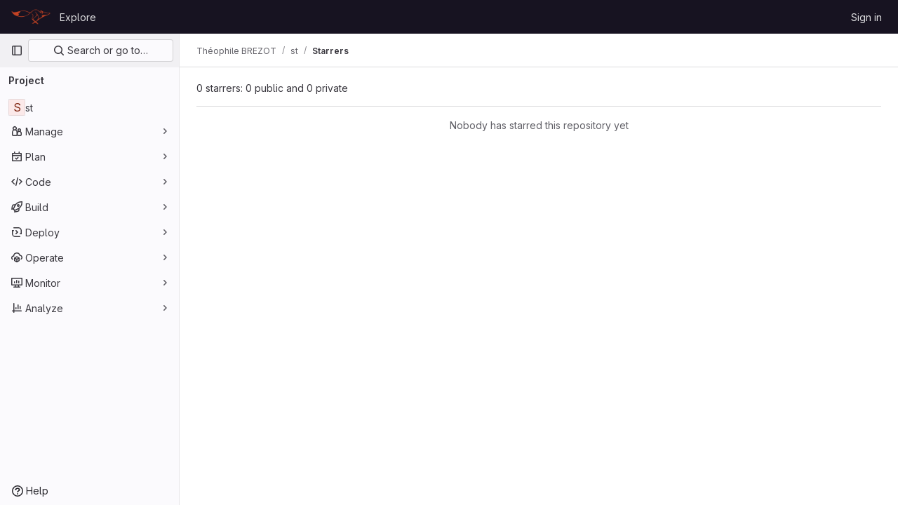

--- FILE ---
content_type: text/javascript; charset=utf-8
request_url: https://git.vulpecula.fr/assets/webpack/pages.projects.aa10177a.chunk.js
body_size: 94
content:
(this.webpackJsonp=this.webpackJsonp||[]).push([[645],{239:function(p,s,c){c("HVBj"),p.exports=c("gjpc")}},[[239,1,0,2]]]);
//# sourceMappingURL=pages.projects.aa10177a.chunk.js.map